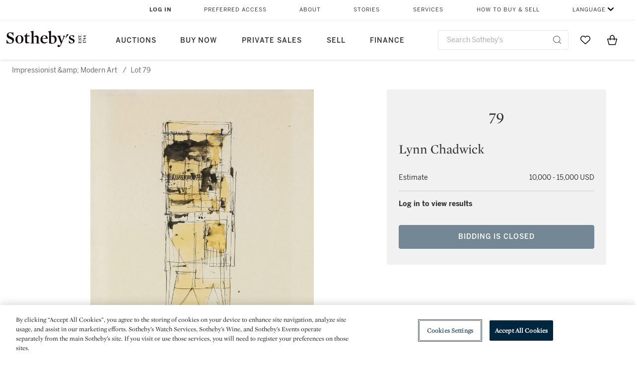

--- FILE ---
content_type: text/html;charset=UTF-8
request_url: https://www.sothebys.com/en/auctions/ecatalogue/2012/impressionist-modern-art-n08837/lot.79.html
body_size: 11867
content:
<!DOCTYPE html>
<html class="LotPage" lang="en">
<head>
    <meta charset="UTF-8">

    
    <link rel="preconnect" href="https://cdn.fonts.net">
    <link rel="stylesheet"
        href="https://cdn.fonts.net/kit/604aed6c-1d0b-4404-bedd-e585cecd62fc/604aed6c-1d0b-4404-bedd-e585cecd62fc.css">
    
    
    <script src="https://cdn-ukwest.onetrust.com/scripttemplates/otSDKStub.js" type="text/javascript" charset="UTF-8"
        data-domain-script=7754d653-fe9e-40b1-b526-f0bb1a6ea107></script>
    <script src="/etc/designs/shared/js/stb-global.js"></script>
    
    
    <script>
        !(function () {
            var analytics = window.analytics = window.analytics || [];
            if (!analytics.initialize) {
                if (analytics.invoked) {
                    window.console && console.error && console.error("Segment snippet included twice.");
                } else {
                    analytics.invoked = !0;
                    analytics.methods = ["trackSubmit", "trackClick", "trackLink", "trackForm", "pageview", "identify", "reset", "group", "track", "ready", "alias", "debug", "page", "once", "off", "on"];
                    analytics.factory = function (t) { return function () { var e = Array.prototype.slice.call(arguments); e.unshift(t); analytics.push(e); return analytics } };
                    for (var t = 0; t < analytics.methods.length; t++) {
                        var e = analytics.methods[t];
                        analytics[e] = analytics.factory(e)
                    }
                    analytics.load = function (t, e) {
                        var n = document.createElement("script");
                        n.type = "text/javascript";
                        n.async = !0;
                        n.src = ("https:" === document.location.protocol ? "https://" : "http://") + "cdn.segment.com/analytics.js/v1/" + t + "/analytics.min.js";
                        var o = document.getElementsByTagName("script")[0];
                        o.parentNode.insertBefore(n, o);
                        analytics._loadOptions = e
                    };
                    analytics.SNIPPET_VERSION = "4.1.0";

                    // Fixed syntax for IE11 and consent manager check
                    if (!!navigator.userAgent.match(/Trident\/7\./)) {
                        analytics.load("3DPSfpG4OjRBGEMqXhG0ZZsFghihTZso");
                    }
                }
            }
        })();

        function OptanonWrapper() {
            const isPreview = window.name.includes('PreviewFrame-preview')

            window.addEventListener('animationend', event => {
                const onetrustLoaded = event.animationName === 'onetrust-fade-in'
                if (onetrustLoaded && isPreview && window.Optanon) window.Optanon.Close()
            })

            if (!navigator.userAgent.match(/Trident\/7\./) && !isPreview) { // disable on IE11
                const DEBUG_LABEL = 'SEGMENT_DEBUG';
                const debug = window.localStorage.getItem(DEBUG_LABEL) === 'true';

                try {
                    if (hasCookie('OptanonConsent')) {
                        window.SothebysShared.findSegmentIntegrations("3DPSfpG4OjRBGEMqXhG0ZZsFghihTZso").then(
                            function (integrations) {
                                analytics.load("3DPSfpG4OjRBGEMqXhG0ZZsFghihTZso", {
                                    integrations: integrations
                                });
                                window.addEventListener("OTConsentApplied", onOneTrustChanged);
                            });
                    }
                    function onOneTrustChanged() {
                        window.location.reload();
                    }
                } catch (e) {
                    if (debug) console.error(e);
                };

                function hasCookie(name) {
                    return getCookie(name) != null;
                }

                function getCookie(name) {
                    let match = document.cookie.match(new RegExp('(^| )' + name + '=([^;]+)'));
                    if (match) return match[2];
                }
            }
        }
    </script>
    <link rel="preload" as="script" href="https://sothebys-com.brightspotcdn.com/resource/00000169-4eb2-d078-adfb-6eb2e0750000/styleguide/react/sothebys-components-with-react.min.489d1f52cda29085fddfa14ba1811a2f.gz.js">
    <link rel="stylesheet" href="https://sothebys-com.brightspotcdn.com/resource/00000169-4eb2-d078-adfb-6eb2e0750000/styleguide/All.min.1250976f409aaffbb4853acee214da0b.gz.css"><style>.ErrorPage-body {text-align: center; max-width: 667px; margin: 30px auto;}
.ErrorPage-body h1 {
  font-size: 100px;
  line-height: 1;
  letter-spacing: 2.6px;
  font-weight: 400;
  padding-bottom: 20px;
}
.ErrorPage-body h3 {
  font-size: 32px;
  font-weight: 300;
  line-height: 1.25;
  letter-spacing: 2px;
  padding: 0 10px 28px;
  max-width: 440px;
  margin: 0 auto;
}
.ErrorPage-body p {
  font-size: 20px;
  line-height: 1.2;
  padding: 0 10px 30px;
}</style>
<style>.TravexPage-black-background-container[data-white-background] .TravexLocation-eventDateRange {
    color: #000;
}</style>
<style>@media only screen and (max-width: 767px) {
   .AlgoliaGeographicSearchPage .listview-results { grid-template-columns: minmax(100px, 1fr); }
}</style>
<style>.ServiceDetailPage-aside .Address {
    display: none;
}</style>
<style>[data-preferred-content] .GallerySlide-actions {
    display: none;
}</style>
<style>.SearchModule-results .Card dynamic-cta:nth-of-type(odd) a[href] { display: none; }
.SearchModule-results .Card dynamic-cta:nth-of-type(odd) a[href*='http'] { display: flex; }</style>
<style></style><meta name="segment-site-verification" content="XB3b8DBgKNAcJ3nmgDYEFFkbV2OS4QD7"><style></style>
<style></style> <meta name="google-site-verification" content="jatOijsUDn6t0MH8uZbjbex1rYj2tgZZa_x1TAU32To"/> <style></style>
<style>@media only screen and (min-width: 768px) {
.DynamicCarousel-items[data-four-wide] .DynamicCarousel-items-item .Card .Image-uncropped, .MosaicCarousel-items[data-four-wide] .MosaicCarousel-items-item .Card .Image-uncropped {
    max-height: 376px;
    max-width: 100%;
}
}</style>
<style>.AuctionsModule-auctionsMain[data-auctions-style=grid] .AuctionsModule-results .AuctionsModule-results-item .item .image {
    display: flex;
    align-items: flex-end;
    height: 200px;
    justify-content: center;
}</style>
<style>aside [class$="-cta"] {
    display: block;
    text-align: left;
    margin: 0;
    min-width: unset;
    max-width: unset;
}
aside [class$="-cta"]:empty {
    display: none;
}</style>
<meta name="viewport" content="width=device-width, initial-scale=1"><title>(#79) Lynn Chadwick</title>

    <link rel="canonical" href="https://www.sothebys.com/en/auctions/ecatalogue/2012/impressionist-modern-art-n08837/lot.79.html">
    <meta name="brightspot.contentId" content="00000164-6059-dda0-a9fc-6679c1520000">

    <meta property="og:url" content="https://www.sothebys.com/en/auctions/ecatalogue/2012/impressionist-modern-art-n08837/lot.79.html">

<meta property="og:image" content="">


<meta property="og:image:url" content="">

<meta property="og:image:width" content="">
<meta property="og:image:height" content="">
    <meta property="og:image:type" content="image">



    <meta property="og:locale" content="en">

    <meta property="og:locale:alternate" content="en">

    <meta property="og:locale:alternate" content="zh-Hant">

    <meta property="og:site_name" content="Sothebys.com">


    <meta property="og:type" content="website">
<meta name="twitter:card" content="summary_large_image"/>

















    <meta property="fb:app_id" content="939141536887366">

    <meta property="fb:pages" content="101894826563370">

<meta property="article:tag" content="Lynn Chadwick"><meta property="article:tag" content="New York"><link rel="alternate" href="https://www.sothebys.com/en/auctions/ecatalogue/2012/impressionist-modern-art-n08837/lot.79.html" hreflang="en" /><link rel="alternate" href="https://www.sothebys.com/zh/auctions/ecatalogue/2012/impressionist-modern-art-n08837/lot.79.html" hreflang="zh-Hant" /><link rel="apple-touch-icon"sizes="180x180"href="/apple-touch-icon.png">
<link rel="icon"type="image/png"href="/favicon-32x32.png">
<link rel="icon"type="image/png"href="/favicon-16x16.png">

    
    <script>
        !function () { "use strict"; !function () { if (void 0 === window.Reflect || void 0 === window.customElements || window.customElements.polyfillWrapFlushCallback) return; const t = HTMLElement; window.HTMLElement = { HTMLElement: function () { return Reflect.construct(t, [], this.constructor) } }.HTMLElement, HTMLElement.prototype = t.prototype, HTMLElement.prototype.constructor = HTMLElement, Object.setPrototypeOf(HTMLElement, t) }() }();
    </script>
    
    <script>
        !function () { "use strict"; var n, t = !1, o = [], d = !1; function e() { window.WebComponents.ready = !0, document.dispatchEvent(new CustomEvent("WebComponentsReady", { bubbles: !0 })) } function i() { window.customElements && customElements.polyfillWrapFlushCallback && customElements.polyfillWrapFlushCallback(function (e) { n = e, d && n() }) } function r() { window.HTMLTemplateElement && HTMLTemplateElement.bootstrap && HTMLTemplateElement.bootstrap(window.document), t = !0, c().then(e) } function c() { d = !1; var e = o.map(function (e) { return e instanceof Function ? e() : e }); return o = [], Promise.all(e).then(function () { d = !0, n && n() }).catch(function (e) { console.error(e) }) } window.WebComponents = window.WebComponents || {}, window.WebComponents.ready = window.WebComponents.ready || !1, window.WebComponents.waitFor = window.WebComponents.waitFor || function (e) { e && (o.push(e), t && c()) }, window.WebComponents._batchCustomElements = i; var a = "webcomponents-loader.js", l = []; "attachShadow" in Element.prototype && "getRootNode" in Element.prototype && (!window.ShadyDOM || !window.ShadyDOM.force) || l.push("sd"), window.customElements && !window.customElements.forcePolyfill || l.push("ce"); var s, m, w, u = function () { var e = document.createElement("template"); if (!("content" in e)) return !0; if (!(e.content.cloneNode() instanceof DocumentFragment)) return !0; var n = document.createElement("template"); n.content.appendChild(document.createElement("div")), e.content.appendChild(n); var t = e.cloneNode(!0); return 0 === t.content.childNodes.length || 0 === t.content.firstChild.content.childNodes.length }(); window.Promise && Array.from && window.URL && window.Symbol && !u || (l = ["sd-ce-pf"]), l.length ? (s = "bundles/webcomponents-" + l.join("-") + ".js", m = window.WebComponents.root ? window.WebComponents.root + s : document.querySelector('script[src*="' + a + '"]').src.replace(a, s), (w = document.createElement("script")).src = m, "loading" === document.readyState ? (w.setAttribute("onload", "window.WebComponents._batchCustomElements()"), document.write(w.outerHTML), document.addEventListener("DOMContentLoaded", r)) : (w.addEventListener("load", function () { i(), r() }), w.addEventListener("error", function () { throw new Error("Could not load polyfill bundle" + m) }), document.head.appendChild(w))) : "complete" === document.readyState ? (t = !0, e()) : (window.addEventListener("load", r), window.addEventListener("DOMContentLoaded", function () { window.removeEventListener("load", r), r() })) }();
    </script>
    
    <meta name="brightspot.cached" content="true">

    <link rel="stylesheet" href="https://cdn.jsdelivr.net/npm/keen-slider@6.8.5/keen-slider.min.css" />
    <!-- Add Webcomponents Loader -->
    <script src="https://unpkg.com/@webcomponents/webcomponentsjs@2.5.0/webcomponents-loader.js"></script>

    <!-- Add Custom Elements ES5 Adapter -->
    <script src="https://unpkg.com/@webcomponents/webcomponentsjs@2.5.0/custom-elements-es5-adapter.js"></script>
    <script src="https://unpkg.com/@popperjs/core@2"></script>
    <script src="https://unpkg.com/tippy.js@6"></script>

    <script src="/core/page/ym-utils.js"></script>
    <script src="https://sothebys-com.brightspotcdn.com/resource/00000169-4eb2-d078-adfb-6eb2e0750000/styleguide/All.min.7d7c3ed1770081721dbdb3e5599d06f9.gz.js" async></script><script>
    window.fbAsyncInit = function() {
    FB.init({
    
        appId : '939141536887366',
    
    xfbml : true,
    version : 'v2.9'
    });
    };
    (function(d, s, id){
    var js, fjs = d.getElementsByTagName(s)[0];
    if (d.getElementById(id)) {return;}
    js = d.createElement(s); js.id = id;
    js.src = "//connect.facebook.net/en_US/sdk.js";
    fjs.parentNode.insertBefore(js, fjs);
    }(document, 'script', 'facebook-jssdk'));
</script>
<script>!function(e){var o={};function t(r){if(o[r])return o[r].exports;var n=o[r]={i:r,l:!1,exports:{}};return e[r].call(n.exports,n,n.exports,t),n.l=!0,n.exports}t.m=e,t.c=o,t.d=function(e,o,r){t.o(e,o)||Object.defineProperty(e,o,{enumerable:!0,get:r})},t.r=function(e){"undefined"!=typeof Symbol&&Symbol.toStringTag&&Object.defineProperty(e,Symbol.toStringTag,{value:"Module"}),Object.defineProperty(e,"__esModule",{value:!0})},t.t=function(e,o){if(1&o&&(e=t(e)),8&o)return e;if(4&o&&"object"==typeof e&&e&&e.__esModule)return e;var r=Object.create(null);if(t.r(r),Object.defineProperty(r,"default",{enumerable:!0,value:e}),2&o&&"string"!=typeof e)for(var n in e)t.d(r,n,function(o){return e[o]}.bind(null,n));return r},t.n=function(e){var o=e&&e.__esModule?function(){return e.default}:function(){return e};return t.d(o,"a",o),o},t.o=function(e,o){return Object.prototype.hasOwnProperty.call(e,o)},t.p="",t(t.s=10)}([function(e,o,t){"use strict";Object.defineProperty(o,"__esModule",{value:!0}),o.getCampaigns=o.getCookie=o.removeCookie=o.setCookie=o.getQueryParam=o.isUrlSecure=void 0;var r=function(e){return e&&e.__esModule?e:{default:e}}(t(7)),n=function(e){if(e&&e.__esModule)return e;var o={};if(null!=e)for(var t in e)Object.prototype.hasOwnProperty.call(e,t)&&(o[t]=e[t]);return o.default=e,o}(t(3));var a=function(e,o){try{return e[o]}catch(e){}},i=(o.isUrlSecure=function(e){var o=new r.default(e);return!!o&&"https:"===o.protocol},o.getQueryParam=function(e,o){var t=new r.default(e,!0);if(!Array.isArray(o))return a(t.query,o);var n=void 0,i=!0,s=!1,u=void 0;try{for(var c,l=o[Symbol.iterator]();!(i=(c=l.next()).done);i=!0){var f=c.value,m=a(t.query,f);m&&(void 0===n&&(n={}),n[f]=m)}}catch(e){s=!0,u=e}finally{try{!i&&l.return&&l.return()}finally{if(s)throw u}}return null===n?void 0:n});o.setCookie=function(e){var o=e.name,t=e.value,r=e.expires,a=void 0===r?1:r,i=e.path,s={};a&&(s.expires=a),i&&(s.path=i),n.set(o,t,a)},o.removeCookie=function(e){n.remove(e)},o.getCookie=function(e){n.get(e)},o.getCampaigns=function(e){var o=i(e,["aecmp","cmp"]);if(o){var t=o.aecmp,r=o.cmp;return t||r}}},function(e,o,t){"use strict";Object.defineProperty(o,"__esModule",{value:!0}),o.campaign=void 0;var r=t(0);o.campaign=function(e){try{var o={cookieName:"aecmp",patterns:{alwaysIgnore:[/^Simple_Registration_Complete$/],ignoreIfPrior:[/^email_SimpleAccountWelcome_Estimates_zaius_\d{1,2}-[a-z]{1,3}-\d{1,2}$/i]}},t=function(e,o){return e.test(o)},n=(0,r.getCookie)(o.cookieName);n&&!0===o.patterns.alwaysIgnore.some(function(e){return t(e,n)})&&((0,r.removeCookie)(o.cookieName),n=void 0);var a=(0,r.getCampaigns)(e);if(!a)return;if(n&&n===a)return;if(!0===o.patterns.alwaysIgnore.some(function(e){return t(e,a)}))return;if(!n)return void(0,r.setCookie)({name:o.cookieName,value:a,expires:30});if(!0===o.patterns.ignoreIfPrior.some(function(e){return t(e,a)}))return;(0,r.setCookie)({name:o.cookieName,value:a,expires:30})}catch(e){console.error(e)}}},function(e,o,t){"use strict";Object.defineProperty(o,"__esModule",{value:!0}),o.traffic=void 0;var r=t(0);o.traffic=function(e,o){try{var t=(0,r.isUrlSecure)(o),n=function(e){return"AE-"+e},a={set:function(e,o){t?window.sessionStorage.setItem(n(e),"string"==typeof o?o:JSON.stringify(o)):(0,r.setCookie)({name:n(e),value:o})},get:function(e){if(t)return window.sessionStorage.getItem(n(e));(0,r.getCookie)(n(e))},remove:function(e){if(t)return window.sessionStorage.removeItem(n(e));(0,r.removeCookie)(n(e))},replace:function(e){if(t&&!window.sessionStorage.getItem(n(e))){var o=(0,r.getCookie)(n(e));o&&(window.sessionStorage.setItem(n(e),o),(0,r.removeCookie)(n(e)))}}},i=void 0,s=void 0,u=void 0,c=void 0,l=void 0,f={keyName:"aetrfc",referrer:e,types:{d:"direct",r:"referral",o:"organic",p:"paid",c:"campaign"},internalDomains:["sothebys.com","auth0.com","sothebys.io"],patterns:{alwaysIgnore:[/^Simple_Registration_Complete$/],ignoreIfPrior:[/^email_SimpleAccountWelcome_Estimates_zaius_\d{1,2}-[a-z]{1,3}-\d{1,2}$/i],href:/(?:https?:\/\/)?((?:[\w-.])+)(?:\/?$|(?:\/?[^\?]\/?)+)(?:(?:\?)([^#]+))?/i},searchEngines:[{n:"360.cn",u:["360.cn"],q:"q"},{n:"Alice",u:["www.alice.com","aliceadsl.fr"],q:"qs"},{n:"Alltheweb",u:["www.alltheweb.com"],q:"q"},{n:"Altavista",u:["www.altavista.com"],q:"q"},{n:"AOL",u:["www.aol.com"],q:["encquery, q, query"]},{n:"Ask",u:["www.ask.com","search.aol.","alicesuche.aol."],q:"q"},{n:"Auone",u:["search.auone.jp"],q:"q"},{n:"Avg",u:["isearch.avg.com"],q:"q"},{n:"Babylon",u:["search.babylon.com"],q:"q"},{n:"Baidu",u:["www.baidu.com"],q:"wd, word"},{n:"Biglobe",u:["biglobe.ne.jp"],q:"q"},{n:"Bing",u:["www.bing."],q:"q"},{n:"Centrum.cz",u:["search.centrum.cz"],q:"q"},{n:"Comcast",u:["search.comcast.net"],q:"q"},{n:"Conduit",u:["search.conduit.com"],q:"q"},{n:"CNN",u:["www.cnn.com/SEARCH"],q:"query"},{n:"Daum",u:["www.daum.net"],q:"q"},{n:"Ekolay",u:["www.ekolay.net"],q:"q"},{n:"Eniro",u:["www.eniro.se"],q:"search_word"},{n:"Globo",u:["www.globo.com/busca"],q:"q"},{n:"go.mail.ru",u:["go.mail.ru"],q:"q"},{n:"Google",u:["www.google."],q:"q"},{n:"goo.ne",u:["goo.ne.jp"],q:"MT"},{n:"haosou.com",u:["www.haosou.com/s"],q:"q"},{n:"Incredimail",u:["search.incredimail.com"],q:"q"},{n:"Kvasir",u:["www.kvasir.no"],q:"q"},{n:"Live",u:["www.bing."],q:"q"},{n:"Lycos",u:["www.lycos."],q:"q"},{n:"Lycos",u:["search.lycos."],q:"query"},{n:"Mamma",u:["www.mamma.com"],q:"query"},{n:"MSN",u:["www.msn.com","money.msn.com","local.msn.com"],q:"q"},{n:"Mynet",u:["www.mynet.com"],q:"q"},{n:"Najdi",u:["najdi.si"],q:"q"},{n:"Naver",u:["www.naver.com"],q:"query"},{n:"Netscape",u:["search.netscape.com"],q:"query"},{n:"ONET",u:["szukaj.onet.pl"],q:"q, qt"},{n:"Ozu",u:["www.ozu.es"],q:"q"},{n:"PCHome",u:["www.pchome.com"],q:"q"},{n:"Rakuten",u:["rakuten."],q:"qt"},{n:"Rambler",u:["rambler.ru"],q:"query"},{n:"Search-results",u:["search-results.com"],q:"q"},{n:"search.smt.docomo",u:["search.smt.docomo.ne.jp"],q:"MT"},{n:"Sesam",u:["sesam.no"],q:"q"},{n:"Seznam",u:["www.seznam.cz"],q:"q"},{n:"So.com",u:["www.so.com/s"],q:"q"},{n:"Sogou",u:["www.sogou.com"],q:"query"},{n:"Startsiden",u:["www.startsiden.no/sok"],q:"q"},{n:"Szukacz",u:["www.szukacz.pl"],q:"q"},{n:"Terra",u:["buscador.terra.com.br"],q:"query"},{n:"Tut.by",u:["search.tut.by"],q:"query"},{n:"Ukr",u:["search.ukr.net"],q:"q"},{n:"Virgilio",u:["search.virgilio.it"],q:"qs"},{n:"Voila",u:["www.voila.fr"],q:"rdata"},{n:"Wirtulana Polska",u:["www.wp.pl"],q:"szukaj"},{n:"Yahoo",u:["www.yahoo.","yahoo.","m.yahoo.com"],q:"p"},{n:"Yandex",u:["www.yandex.com","yandex.ru"],q:"text"},{n:"Yam",u:["www.yam.com"],q:"k"}]},m=(0,r.getCampaigns)(o),p=!1;if(f.internalDomains.map(function(e){f.referrer.indexOf(e)>-1&&(p=!0)}),p)return void a.replace(f.keyName);var w=f.referrer.match(f.patterns.href);if(null===w)i=f.types.d;else{var h=w[1];l=h||"".toLowerCase();var y=null;f.searchEngines.map(function(e,o){(Array.isArray(e.u)?e.u:[e.u]).map(function(o){h.indexOf(o.toLowerCase())>-1&&(y=e)})});var d=null;try{d=f.referrer.split("?")[0]}catch(e){}u=d,null===y?i=f.types[m?"c":"r"]:(i=f.types[m?"p":"o"],s=y.n,c=function(o){if(!Array.isArray(o))return(0,r.getQueryParam)(e,o)||"";var t=(0,r.getQueryParam)(e,o);if(!t)return"";console.log(JSON.stringify(t,null,2));var n="";for(var a in t)n=n+(n?" ":"")+t[a];return n}(y.q))}var q={type:i,entry_path:window.location.pathname};s&&(q.source=s),l&&(q.domain=l),u&&(q.referring_url=u),c&&(q.keywords=c),a.set(f.keyName,q)}catch(e){console.error(e)}}},function(e,o,t){"use strict";Object.defineProperty(o,"__esModule",{value:!0});o.get=function(e){try{var o=new RegExp(e+"=([^;]+)").exec(document.cookie);try{return JSON.parse(o[1])}catch(e){return o[1]}}catch(e){}},o.set=function(e,o,t){var r=new Date;r.setTime(r.getTime()+86400*t*1e3),document.cookie=e+"="+JSON.stringify(o)+";expires="+r.toUTCString()+"; path=/"},o.remove=function(e){document.cookie=e+"=;expires=Thu, 01 Jan 1970 00:00:01 GMT; path=/"}},function(e,o,t){"use strict";var r=Object.prototype.hasOwnProperty;function n(e){return decodeURIComponent(e.replace(/\+/g," "))}o.stringify=function(e,o){o=o||"";var t=[];for(var n in"string"!=typeof o&&(o="?"),e)r.call(e,n)&&t.push(encodeURIComponent(n)+"="+encodeURIComponent(e[n]));return t.length?o+t.join("&"):""},o.parse=function(e){for(var o,t=/([^=?&]+)=?([^&]*)/g,r={};o=t.exec(e);){var a=n(o[1]),i=n(o[2]);a in r||(r[a]=i)}return r}},function(e,o,t){"use strict";e.exports=function(e,o){if(o=o.split(":")[0],!(e=+e))return!1;switch(o){case"http":case"ws":return 80!==e;case"https":case"wss":return 443!==e;case"ftp":return 21!==e;case"gopher":return 70!==e;case"file":return!1}return 0!==e}},function(e,o,t){"use strict";var r,n="function"==typeof Symbol&&"symbol"==typeof Symbol.iterator?function(e){return typeof e}:function(e){return e&&"function"==typeof Symbol&&e.constructor===Symbol&&e!==Symbol.prototype?"symbol":typeof e};r=function(){return this}();try{r=r||Function("return this")()||(0,eval)("this")}catch(e){"object"===("undefined"==typeof window?"undefined":n(window))&&(r=window)}e.exports=r},function(e,o,t){"use strict";(function(o){var r="function"==typeof Symbol&&"symbol"==typeof Symbol.iterator?function(e){return typeof e}:function(e){return e&&"function"==typeof Symbol&&e.constructor===Symbol&&e!==Symbol.prototype?"symbol":typeof e},n=t(5),a=t(4),i=/^([a-z][a-z0-9.+-]*:)?(\/\/)?([\S\s]*)/i,s=/^[A-Za-z][A-Za-z0-9+-.]*:\/\//,u=[["#","hash"],["?","query"],["/","pathname"],["@","auth",1],[NaN,"host",void 0,1,1],[/:(\d+)$/,"port",void 0,1],[NaN,"hostname",void 0,1,1]],c={hash:1,query:1};function l(e){var t,n=o&&o.location||{},a={},i=void 0===(e=e||n)?"undefined":r(e);if("blob:"===e.protocol)a=new m(unescape(e.pathname),{});else if("string"===i)for(t in a=new m(e,{}),c)delete a[t];else if("object"===i){for(t in e)t in c||(a[t]=e[t]);void 0===a.slashes&&(a.slashes=s.test(e.href))}return a}function f(e){var o=i.exec(e);return{protocol:o[1]?o[1].toLowerCase():"",slashes:!!o[2],rest:o[3]}}function m(e,o,t){if(!(this instanceof m))return new m(e,o,t);var i,s,c,p,w,h,y=u.slice(),d=void 0===o?"undefined":r(o),q=this,v=0;for("object"!==d&&"string"!==d&&(t=o,o=null),t&&"function"!=typeof t&&(t=a.parse),o=l(o),i=!(s=f(e||"")).protocol&&!s.slashes,q.slashes=s.slashes||i&&o.slashes,q.protocol=s.protocol||o.protocol||"",e=s.rest,s.slashes||(y[2]=[/(.*)/,"pathname"]);v<y.length;v++)c=(p=y[v])[0],h=p[1],c!=c?q[h]=e:"string"==typeof c?~(w=e.indexOf(c))&&("number"==typeof p[2]?(q[h]=e.slice(0,w),e=e.slice(w+p[2])):(q[h]=e.slice(w),e=e.slice(0,w))):(w=c.exec(e))&&(q[h]=w[1],e=e.slice(0,w.index)),q[h]=q[h]||i&&p[3]&&o[h]||"",p[4]&&(q[h]=q[h].toLowerCase());t&&(q.query=t(q.query)),i&&o.slashes&&"/"!==q.pathname.charAt(0)&&(""!==q.pathname||""!==o.pathname)&&(q.pathname=function(e,o){for(var t=(o||"/").split("/").slice(0,-1).concat(e.split("/")),r=t.length,n=t[r-1],a=!1,i=0;r--;)"."===t[r]?t.splice(r,1):".."===t[r]?(t.splice(r,1),i++):i&&(0===r&&(a=!0),t.splice(r,1),i--);return a&&t.unshift(""),"."!==n&&".."!==n||t.push(""),t.join("/")}(q.pathname,o.pathname)),n(q.port,q.protocol)||(q.host=q.hostname,q.port=""),q.username=q.password="",q.auth&&(p=q.auth.split(":"),q.username=p[0]||"",q.password=p[1]||""),q.origin=q.protocol&&q.host&&"file:"!==q.protocol?q.protocol+"//"+q.host:"null",q.href=q.toString()}m.prototype={set:function(e,o,t){var r=this;switch(e){case"query":"string"==typeof o&&o.length&&(o=(t||a.parse)(o)),r[e]=o;break;case"port":r[e]=o,n(o,r.protocol)?o&&(r.host=r.hostname+":"+o):(r.host=r.hostname,r[e]="");break;case"hostname":r[e]=o,r.port&&(o+=":"+r.port),r.host=o;break;case"host":r[e]=o,/:\d+$/.test(o)?(o=o.split(":"),r.port=o.pop(),r.hostname=o.join(":")):(r.hostname=o,r.port="");break;case"protocol":r.protocol=o.toLowerCase(),r.slashes=!t;break;case"pathname":case"hash":if(o){var i="pathname"===e?"/":"#";r[e]=o.charAt(0)!==i?i+o:o}else r[e]=o;break;default:r[e]=o}for(var s=0;s<u.length;s++){var c=u[s];c[4]&&(r[c[1]]=r[c[1]].toLowerCase())}return r.origin=r.protocol&&r.host&&"file:"!==r.protocol?r.protocol+"//"+r.host:"null",r.href=r.toString(),r},toString:function(e){e&&"function"==typeof e||(e=a.stringify);var o,t=this,n=t.protocol;n&&":"!==n.charAt(n.length-1)&&(n+=":");var i=n+(t.slashes?"//":"");return t.username&&(i+=t.username,t.password&&(i+=":"+t.password),i+="@"),i+=t.host+t.pathname,(o="object"===r(t.query)?e(t.query):t.query)&&(i+="?"!==o.charAt(0)?"?"+o:o),t.hash&&(i+=t.hash),i}},m.extractProtocol=f,m.location=l,m.qs=a,e.exports=m}).call(this,t(6))},function(e,o,t){"use strict";Object.defineProperty(o,"__esModule",{value:!0}),o.affiliate=void 0;var r=t(0);o.affiliate=function(e){try{var o=(0,r.getQueryParam)(e,["ranSiteID","clickdate"]);if(!o)return;var t=o.ranSiteID,n=o.clickdate;if(!t||!n)return;(0,r.removeCookie)("aeaffd"),(0,r.setCookie)({name:"aeaffd",value:{click_date:n,site_id:t},expires:30})}catch(e){console.error(e)}}},function(e,o,t){"use strict";var r=t(8),n=t(2),a=t(1);try{var i=window.location.href,s=document.referrer;(0,r.affiliate)(i),(0,n.traffic)(s,i),(0,a.campaign)(i)}catch(e){console.error(e)}},function(e,o,t){e.exports=t(9)}]);</script>
<script>(function() {    
    var getCookie = function(name) {
      var value = "; " + document.cookie;
      var parts = value.split("; " + name + "=");
      if (parts.length == 2) return parts.pop().split(";").shift();
    }

    var aecmpCookie = getCookie('aecmp');
    if (aecmpCookie !== undefined) {
        document.cookie = 'aecmp=' + encodeURI(decodeURI(getCookie('aecmp'))) +  ';path=/;expires=' + new Date(new Date().getTime() + 60*60*24*30*1000).toUTCString();
    }
})();</script>
</head>


<body class="LotPage-body this_one" data-redactable-token="-----BEGIN PUBLIC [base64]/McLQIDAQAB-----END PUBLIC KEY-----"
    data-page-properties='{
      "0": "","jwt_key_prefix": "http://schemas.sothebys.com","auth0Domain": [&quot;accounts.sothebys.com&quot;],"auth0ClientID": "T7hr3mPabRS4lVwwyVr7gqCzF8Lg0m7s","auth0Audience": "https://customer.api.sothebys.com","jwtIssuer": "www.sothebys.com","domain": "sothebys.com","vikingCustomerApi": "https://customerapi.prod.sothelabs.com/graphql"}'
    data-tracking='{"content_type": "Auctions","name": "Auctions: Ecatalogue: 2012: Impressionist Modern Art N08837: Lot 79 Html","language": "English","sale_id": "N08837","lot_id": "N08837 : 79",
    "preferred_content": "false"
    }'>

    <div data-sothebys-component-url="header" data-brightspot-hosted="true"></div>
    
    
    <main class="LotPage-main data-lot-page-module">
        <div class="LotPage-breadcrumbs">
            <div class="LotPage-breadcrumbs-breadcrumb">
                <a class="Link" href="https://www.sothebys.com/en/auctions/2012/impressionist-modern-art-n08837.html">Impressionist &amp;amp; Modern Art</a>
                <p class="LotPage-breadcrumbs-divider">/</p>
            </div>
            <div class="LotPage-breadcrumbs-breadcrumb">
                <span class="Link">Lot 79</span>
            </div>
        </div>

        <div class="LotPage-productHead">
            
                <div class="LotPage-productMedia">
                    <div class="VerticalNavGallery data-vertical-nav-gallery" data-vertical-nav-gallery>
    
        <div class="VerticalNavGallery-slides"><div class="VerticalNavGallery-slides-slide"><div class="VerticalNavGallerySlide" data-slug="121n08837-5w3rf-jpg" >
    <div class="VerticalNavGallerySlide-media">
        
            <div class="VerticalNavGallerySlide-mediaContent">
                
                    <picture>
    
    
        
            
        
    

    
    
        
    
        <source type="image/webp"  width="450"
     height="566"
    data-srcset="https://sothebys-com.brightspotcdn.com/dims4/default/d684d9d/2147483647/strip/true/crop/3183x4000+0+0/resize/2880x3622!/format/webp/quality/90/?url=http%3A%2F%2Fsothebys-brightspot-migration.s3.amazonaws.com%2F79%2F43%2Ff9%2F04805e752155edfe467d5c0aa44d17c78a1e5647ae850d5c87c5e64991%2F121n08837-5w3rf.jpg 2880w" srcset='[data-uri]'
/>
    

    
        <source width="450"
     height="566"
    data-srcset="https://sothebys-com.brightspotcdn.com/dims4/default/3620fb1/2147483647/strip/true/crop/3183x4000+0+0/resize/450x566!/quality/90/?url=http%3A%2F%2Fsothebys-brightspot-migration.s3.amazonaws.com%2F79%2F43%2Ff9%2F04805e752155edfe467d5c0aa44d17c78a1e5647ae850d5c87c5e64991%2F121n08837-5w3rf.jpg" srcset='[data-uri]'
/>
    

    
    
    <img class="Image lazyload " alt="" data-srcset="https://sothebys-com.brightspotcdn.com/dims4/default/224b670/2147483647/strip/true/crop/3183x4000+0+0/resize/2880x3622!/quality/90/?url=http%3A%2F%2Fsothebys-brightspot-migration.s3.amazonaws.com%2F79%2F43%2Ff9%2F04805e752155edfe467d5c0aa44d17c78a1e5647ae850d5c87c5e64991%2F121n08837-5w3rf.jpg 2880w" width="450" height="566"
        data-src="https://sothebys-com.brightspotcdn.com/dims4/default/3620fb1/2147483647/strip/true/crop/3183x4000+0+0/resize/450x566!/quality/90/?url=http%3A%2F%2Fsothebys-brightspot-migration.s3.amazonaws.com%2F79%2F43%2Ff9%2F04805e752155edfe467d5c0aa44d17c78a1e5647ae850d5c87c5e64991%2F121n08837-5w3rf.jpg" src="[data-uri]"
    >

</picture>
                
            </div>
        
        
    </div>
    
    
</div>
</div></div>
    
    <ul class="VerticalNavGallery-nav"><li class="VerticalNavGallery-nav-item is-nav-selected">
                
                    
                        <picture>
    
    
        
            
        
    

    
    
        
    
        <source type="image/webp"  width="94"
     height="94"
    data-srcset="https://sothebys-com.brightspotcdn.com/dims4/default/0d99803/2147483647/strip/true/crop/3183x3183+0+409/resize/94x94!/format/webp/quality/90/?url=http%3A%2F%2Fsothebys-brightspot-migration.s3.amazonaws.com%2F79%2F43%2Ff9%2F04805e752155edfe467d5c0aa44d17c78a1e5647ae850d5c87c5e64991%2F121n08837-5w3rf.jpg" srcset='[data-uri]'
/>
    

    
        <source width="94"
     height="94"
    data-srcset="https://sothebys-com.brightspotcdn.com/dims4/default/3255933/2147483647/strip/true/crop/3183x3183+0+409/resize/94x94!/quality/90/?url=http%3A%2F%2Fsothebys-brightspot-migration.s3.amazonaws.com%2F79%2F43%2Ff9%2F04805e752155edfe467d5c0aa44d17c78a1e5647ae850d5c87c5e64991%2F121n08837-5w3rf.jpg" srcset='[data-uri]'
/>
    

    
    
    <img class="Image lazyload " alt="" width="94" height="94"
        data-src="https://sothebys-com.brightspotcdn.com/dims4/default/3255933/2147483647/strip/true/crop/3183x3183+0+409/resize/94x94!/quality/90/?url=http%3A%2F%2Fsothebys-brightspot-migration.s3.amazonaws.com%2F79%2F43%2Ff9%2F04805e752155edfe467d5c0aa44d17c78a1e5647ae850d5c87c5e64991%2F121n08837-5w3rf.jpg" src="[data-uri]"
    >

</picture>
                    
                
            </li></ul>
</div>

                </div>
            
            <div class="LotPage-productInfo">
                <ul class="LotPage-aboveTitle" data-align-center>
                    
                    <li class="LotPage-currProduct">79</li>
                    
                </ul>
                
                <h1 class="LotPage-productTitle">Lynn Chadwick</h1>
                
                
                <div class="LotPage-estimateInfo">
                    <div class="LotPage-estimate">Estimate</div>
                    <div class="LotPage-estimatePrice">
                        10,000 - 15,000 USD
                    </div>
                </div>
                
                
                <div class="LotPage-soldInfo">
                    <div class="LotPage-sold" data-dynamic-sale-price-sold-text="Sold">
                        
                            Log in to view results
                        
                    </div>
                    <div class="LotPage-soldPrice" data-dynamic-sale-price-uuid="00000164-6059-dda0-a9fc-6679c1520000" data-dynamic-sale-price-type="UpdatePreviousSibling"></div>
                </div>
                
                <div class="LotPage-biddingClosed">bidding is closed</div>
            </div>
            <div class="LotPage-details">
                <h2 class="LotPage-detailsTitle">
                    Description
                </h2>
                <ul class="LotPage-lotDetails">
                    <li class="LotPage-artistName">Lynn Chadwick</li>
                    <li class="LotPage-artistDates"></li>
                    <li class="LotPage-pieceTitle">Figure</li>
                    <li class="LotPage-signedDate">Signed <EM>Chadwick</EM>, dated <EM>61</EM> and inscribed&nbsp;<EM>to Jane with affection Lynn </EM>(lower center)</li>
                    <li class="LotPage-medium"><P>Pen and ink, ink wash and watercolor on paper</P></li>
                    <li class="LotPage-lotMeasurements">17 1/8  by 13 7/8  in.</li>
                    <li class="LotPage-lotAltMeasurements">43.5 by 35.2 cm.</li>
                    
                </ul>
                <div class="LotPage-lotDescription">
                    
                </div>

                
                    <h2 class="LotPage-detailsTitle">
                        Provenance
                    </h2>
                    <div class="LotPage-lotDescription">
                        Niveau&nbsp;Gallery, New York<BR>Acquired from the above
                    </div>
                

                

                

                
                    <h2 class="LotPage-detailsTitle">
                        Condition
                    </h2>
                    <div class="LotPage-lotDescription">
                        The sheet has been adhered to a piece of paperboard. There is minor toning but otherwise the sheet is in generally good condiition.<br>In response to your inquiry, we are pleased to provide you with a general report of the condition of the property described above.  Since we are not professional conservators or restorers, we urge you to consult with a restorer or conservator of your choice who will be better able to provide a detailed, professional report.  Prospective buyers should inspect each lot to satisfy themselves as to condition and must understand that any statement made by Sotheby's is merely a subjective qualified opinion.<BR><B>NOTWITHSTANDING THIS REPORT OR ANY DISCUSSIONS CONCERNING CONDITION OF A LOT, ALL LOTS ARE OFFERED AND SOLD "AS IS" IN ACCORDANCE WITH THE CONDITIONS OF SALE PRINTED IN THE CATALOGUE.</B>
                    </div>
                

                

            </div>
        </div>

        <input type="hidden" class="product_id" value="N0883779" />
        <input type="hidden" class="sale_id" value="N08837" />
        <input type="hidden" class="lot_id" value="N08837 : 79" />
    </main>

    

    

    <div data-sothebys-component-url="footer" data-brightspot-hosted="true"></div>
<script type="text/javascript" src="https://shared.sothebys.com/react/v2/loader" data-syndicated-url="https://shared.sothebys.com/syndicate" data-sothebys-component-loader></script>
    
    
    <script>
        var img = document.querySelector('img')
        function loaded() {
            setTimeout(function () {
                var flickityViewport = document.getElementsByClassName('flickity-viewport');
                var image = document.getElementsByClassName('flickity-lazyloaded');
                if (flickityViewport[0] && image[0]) {
                    flickityViewport[0].style.height = parseInt(image[0].height) + 'px';
                } else {
                    loaded();
                }
            }, 1000)
        }
        if (img.complete) {
            loaded()
        } else {
            img.addEventListener('load', loaded)
        }
    </script>
</body>

</html>